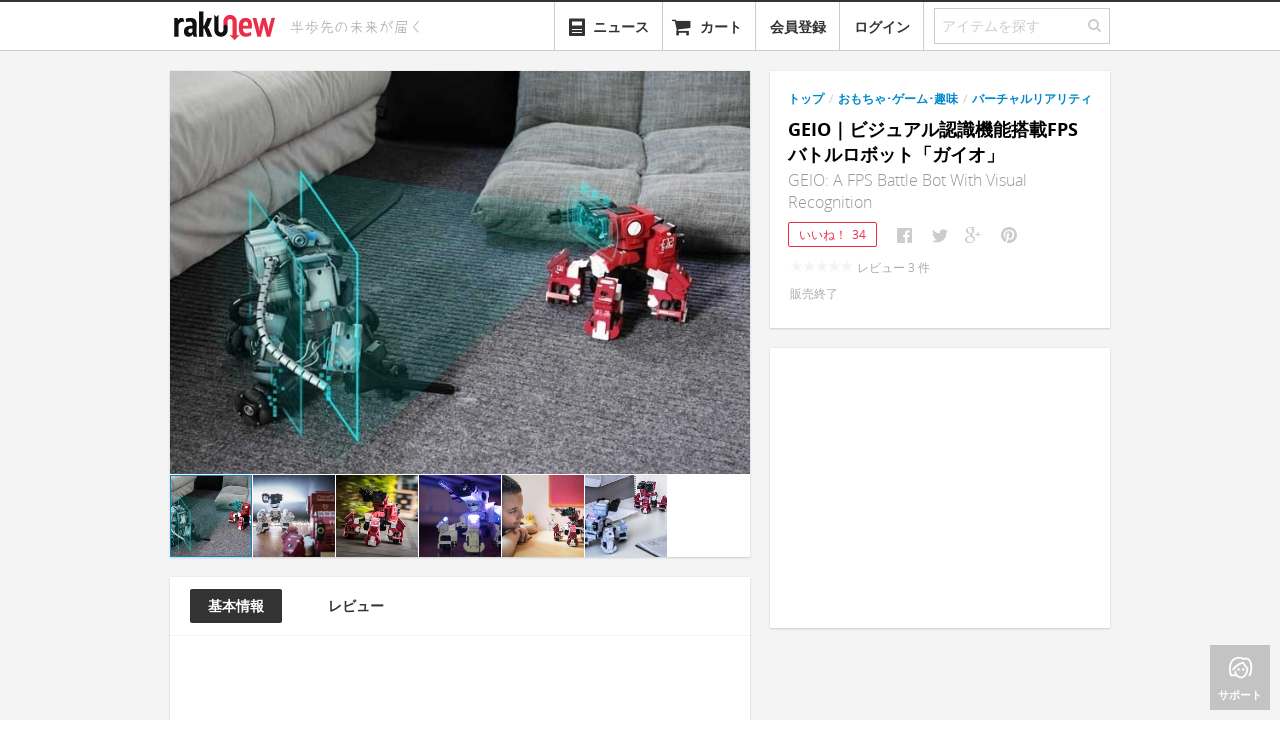

--- FILE ---
content_type: text/html; charset=utf-8
request_url: https://www.rakunew.com/items/79142?t=c_toy_game%2Bc_virtual_reality
body_size: 13751
content:
<!DOCTYPE html>
<html>
  <head>
    <meta name="twitter:card" content="summary_large_image">
        <title>GEIO｜ビジュアル認識機能搭載FPSバトルロボット「ガイオ」 - ガジェットの購入なら海外通販のRAKUNEW(ラクニュー)</title>
        <meta itemprop="name" content="GEIO｜ビジュアル認識機能搭載FPSバトルロボット「ガイオ」 - ガジェットの購入なら海外通販のRAKUNEW(ラクニュー)">
        <meta property="og:title" content="GEIO｜ビジュアル認識機能搭載FPSバトルロボット「ガイオ」">
        <meta property="og:site_name" content="RAKUNEW - ガジェット &amp; ライフスタイル通販">
        <meta name="twitter:site" content="@RAKUNEW">
        <meta name="twitter:title" content="GEIO｜ビジュアル認識機能搭載FPSバトルロボット「ガイオ」">
    <meta name="keywords" content="GEIO｜ビジュアル認識機能搭載FPSバトルロボット「ガイオ」,通販,海外通販,日本未入荷,rakunew,楽ニュー,輸入代行,">
        <meta name="description" content="国内価格:¥ 54,690, ビジュアル認識機能搭載FPSバトルロボット「GEIO（ガイオ）」のご紹介です。 GEIO（ガイオ）は、AIとFPSで現実世界に存在するバーチャルウォーゾーンで臨場感あふれる体験を提供するバトルロボット。 GEIO（ガイオ）とは GEIO（ガイオ）は、人工知能（AI）テクノロジーとファーストパーソンシ">
        <meta name="twitter:description" content="ビジュアル認識機能搭載FPSバトルロボット「GEIO（ガイオ）」のご紹介です。 GEIO（ガイオ）は、AIとFPSで現実世界に存在するバーチャルウォーゾーンで臨場感あふれる体験を提供するバトルロボット。 GEIO（ガイオ）とは GEIO（ガイオ）は、人工知能（AI）テクノロジーとファーストパーソンシ">
        <meta property="og:description" content="ビジュアル認識機能搭載FPSバトルロボット「GEIO（ガイオ）」のご紹介です。 GEIO（ガイオ）は、AIとFPSで現実世界に存在するバーチャルウォーゾーンで臨場感あふれる体験を提供するバトルロボット。 GEIO（ガイオ）とは GEIO（ガイオ）は、人工知能（AI）テクノロジーとファーストパーソンシ">
        <meta itemprop="description" content="ビジュアル認識機能搭載FPSバトルロボット「GEIO（ガイオ）」のご紹介です。 GEIO（ガイオ）は、AIとFPSで現実世界に存在するバーチャルウォーゾーンで臨場感あふれる体験を提供するバトルロボット。 GEIO（ガイオ）とは GEIO（ガイオ）は、人工知能（AI）テクノロジーとファーストパーソンシ">
        <meta property="fb:app_id" content="341203779325307">
        <meta property="al:ios:url" content="com.rakunew://item/79142?t=c_toy_game%2Bc_virtual_reality">
        <meta property="al:ios:app_store_id" content="725169455">
        <meta property="al:ios:app_name" content="RAKUNEW">
        <meta property="al:android:url" content="com.rakunew://item/79142?t=c_toy_game%2Bc_virtual_reality">
        <meta property="al:android:package" content="com.rakunew.app">
        <meta property="al:android:app_name" content="RAKUNEW">
        <meta property="al:web:should_fallback" content="false">
    <meta http-equiv="Content-Language" content="ja">
    <meta http-equiv="X-UA-Compatible" content="IE=edge,chrome=1">
    <meta name="viewport" content="width=device-width, maximum-scale=1.0">
    <meta charset="utf-8">
    <meta property="og:type" content="website"><!--[if lt IE 9]>
    <link rel="stylesheet" href="/stylesheets/ie.css">
    <script src="https://html5shiv.googlecode.com/svn/trunk/html5.js"></script><![endif]-->
    <link rel="stylesheet" href="/stylesheets/style.css?ede2cc7b" media="screen">
    <!-- favicon-->
    <link rel="shortcut icon" href="/favicon.ico?v=2" type="image/x-icon">
    <link rel="apple-touch-icon" href="/images/favicon.png?v=2">
    <script>var inlines = [];</script>
        <meta itemprop="image" content="https://www.rakunew.com/images/4f/810c612ae00f2c9eedeb76c3f9daf/large.jpg">
        <meta property="og:image" content="https://www.rakunew.com/images/4f/810c612ae00f2c9eedeb76c3f9daf/large.jpg">
        <meta name="twitter:image" content="https://www.rakunew.com/images/4f/810c612ae00f2c9eedeb76c3f9daf/large.jpg">
  </head>
  <body>
    <div class="main">
      <header id="site-header">
        <nav class="navbar navbar-static-top">
          <div class="navbar-inner">
            <div class="container"><a href="/" title="Rakunew" class="brand"><img src="/images/logo.png"></a>
              <div id="header-tagline"><img src="/images/tagline.svg" width="160"></div>
              <ul class="nav pull-right">
                <li id="category-dropdown" class="dropdown"><a href="#" class="dropdown-toggle"><i class="icon-align-justify"></i><span style="margin-left: 25px;">カテゴリー</span></a>
                  <ul role="menu" class="dropdown-menu category-menu">
                  </ul>
                </li>
                <li id="news-dropdown" class="dropdown"><a href="/news"><span style="vertical-align:bottom" class="icn icn-40-news"></span><span style="margin-left:6px;vertical-align:bottom;">ニュース</span></a></li>
                <li class="dropdown"><a href="#modal-cart" data-toggle="modal"><i class="icon-shopping-cart"></i><span style="display:none" class="cart-badge">0</span><span class="cart-name">カート</span></a></li>
                <li class="dropdown"><a href="#" auth="true" auth-type="signup" class="add">会員登録</a></li>
                <li class="dropdown"><a href="#" auth="true" class="add">ログイン</a></li>
                <li>
                  <form action="/search" class="search">
                    <fieldset class="search-field">
                      <input id="search-field" name="q" type="text" placeholder="アイテムを探す" class="q"><a id="nav-search-button"><i class="icon-search"></i></a>
                    </fieldset>
                  </form>
                </li>
              </ul>
            </div>
          </div>
        </nav>
      </header>
      <div id="modal-cart" class="modal panel panel-col12 fade hide">
        <div class="panel-section">
          <button type="button" data-dismiss="modal" aria-hidden="true" class="close">&times;</button>
          <ul class="nav nav-tabs panel-tabs">
            <li class="title">カートに入っている商品</li>
          </ul>
        </div>
        <div class="panel-section panel-npadding order-items scrollable"></div>
        <div class="panel-section panel-npadding cart-empty"><i class="icon-shopping-cart"></i>
          <h5>現在、カートには何も入っていません。</h5>
        </div>
        <div class="h-divider"></div>
        <div class="panel-section panel-npadding clearfix">
          <div style="text-align: right" class="order-summary">
            <div class="line postage-tip">
              <label></label>
            </div>
            <div class="line total">
              <label class="cart-price-label">送　　料:</label><span class="price shipping-amount gray-price"></span>
            </div>
            <div class="line total">
              <label class="cart-price-label">注文合計:</label><span class="price total-amount gray-price"></span>
            </div>
          </div>
        </div>
        <div class="panel-section panel-npadding cart-footer"><a id="continue-button" href="#" data-dismiss="modal" aria-hidden="true" class="btn-continue">ショッピングを続ける</a><a id="checkout-button" href="/cart-login?next=%2Fcart%2Fcheckout" data-track-event="click checkout" class="btn-checkout">レジに進む</a></div>
      </div>
      <script>
        inlines.push(function($) {
          app.Search.init();
          app.Cart.initCart();
        });
      </script>
      <section id="content">
        <div class="container">
          <div id="main-content" style="position:relative" class="product container">
            <aside class="panel-container panel-pull-left side-product-info">
              <!-- The product's image with cloudzoom-->
              <div class="product-images panel panel-col10">
                <div data-option="default" class="panel-section panel-zeropadding product-grouped-images ">
                  <div class="selected-image"><img id="product-image0" src="https://www.rakunew.com/images/4f/810c612ae00f2c9eedeb76c3f9daf/_.jpg" data-cloudzoom="zoomImage: 'https://www.rakunew.com/images/4f/810c612ae00f2c9eedeb76c3f9daf/_.jpg', zoomOffsetX: 0, zoomOffsetY: 0, animationTime:200, zoomFlyOut:false, zoomPosition:'inside', lazyLoadZoom: true, mouseTriggerEvent: 'click', variableMagnification: false, minMagnification: 1.5, startMagnification: 1.5, maxMagnification: 1.5, easing: 0" class="cloudzoom panel-col10 product-image"></div>
                  <ul class="zoom thumbnails">
                    <li><img src="https://www.rakunew.com/images/4f/810c612ae00f2c9eedeb76c3f9daf/small.jpg" data-cloudzoom="useZoom:'#product-image0', image: 'https://www.rakunew.com/images/4f/810c612ae00f2c9eedeb76c3f9daf/_.jpg'" class="cloudzoom-gallery"></li>
                    <li><img src="https://www.rakunew.com/images/95/5b251d68106fa06be27198858f492/small.jpg" data-cloudzoom="useZoom:'#product-image0', image: 'https://www.rakunew.com/images/95/5b251d68106fa06be27198858f492/_.jpg'" class="cloudzoom-gallery"></li>
                    <li><img src="https://www.rakunew.com/images/0f/38d844cb36b1c68263654681a2539/small.jpg" data-cloudzoom="useZoom:'#product-image0', image: 'https://www.rakunew.com/images/0f/38d844cb36b1c68263654681a2539/_.jpg'" class="cloudzoom-gallery"></li>
                    <li><img src="https://www.rakunew.com/images/ac/e7e7508aba7ff6115704e7a7f7228/small.jpg" data-cloudzoom="useZoom:'#product-image0', image: 'https://www.rakunew.com/images/ac/e7e7508aba7ff6115704e7a7f7228/_.jpg'" class="cloudzoom-gallery"></li>
                    <li><img src="https://www.rakunew.com/images/44/9b9da901a2f788239250d07e13f5d/small.jpg" data-cloudzoom="useZoom:'#product-image0', image: 'https://www.rakunew.com/images/44/9b9da901a2f788239250d07e13f5d/_.jpg'" class="cloudzoom-gallery"></li>
                    <li><img src="https://www.rakunew.com/images/06/2db3978c5347e02c8f5b26486dc54/small.jpg" data-cloudzoom="useZoom:'#product-image0', image: 'https://www.rakunew.com/images/06/2db3978c5347e02c8f5b26486dc54/_.jpg'" class="cloudzoom-gallery"></li>
                  </ul>
                </div>
              </div>
              <!-- The product's detailed information-->
              <div class="product-detail js-product-detail panel panel-col10 js-detail-info">
                <div class="product-detail-tab panel-col10">
                  <ul id="js-product-detail-tab" class="nav nav-pills panel-col10">
                    <li class="active"><a href="#">基本情報</a></li>
                    <li><a href="#">レビュー</a></li>
                  </ul>
                </div>
                <div class="product-video panel-align-center"><div id="ytplayer"></div><script>var player; var tag = document.createElement('script'); tag.src = 'https://www.youtube.com/player_api';var firstScriptTag = document.getElementsByTagName('script')[0]; firstScriptTag.parentNode.insertBefore(tag, firstScriptTag);function onYouTubePlayerAPIReady() { player = new YT.Player('ytplayer', { height: '326', width: '580', videoId: 'zytRQRwRYzg', playerVars: { showinfo: 0, autohide: 1, rel: 0 }, events: { 'onStateChange': onPlayerStateChange }}); }</script></div>
                <div class="panel-section panel-lpadding">
                  <div class="description"><h4>ビジュアル認識機能搭載FPSバトルロボット「GEIO（ガイオ）」のご紹介です。</h4>
<p>GEIO（ガイオ）は、AIとFPSで現実世界に存在するバーチャルウォーゾーンで臨場感あふれる体験を提供するバトルロボット。</p>
<p><img src="https://ksr-ugc.imgix.net/assets/019/121/703/3a00decf33d76503adb50f3fbd0d193b_original.jpg?w=680&amp;fit=max&amp;v=1510126592&amp;auto=format&amp;q=92&amp;s=8cc1a2be497a671ee52ccc16e4e7719f" alt="IMG"></p>
<h4>GEIO（ガイオ）とは</h4>
<p>GEIO（ガイオ）は、人工知能（AI）テクノロジーとファーストパーソンシューター（FPS）、視覚認識システムを搭載。魅力的なロボット戦闘体験をお届けします。</p>
<p><img src="https://ksr-ugc.imgix.net/assets/019/103/162/894d5f35488b28dfa859b6af6418c2d2_original.gif?w=680&amp;fit=max&amp;v=1510047202&amp;auto=format&amp;gif-q=50&amp;q=92&amp;s=4ad82509700f9c804484345ecce5775b" alt="IMG"></p>
<h4>ゲームプレイ</h4>
<p>プレイヤーにはそれぞれのプレイモードで異なる武器とアビリティが与えられます。自動追跡や自動識別など、多くの実践的なアビリティを使用して総合的な戦闘経験が得られます。</p>
<p><img src="https://ksr-ugc.imgix.net/assets/019/103/153/4d042ea2e35d1857a6fb0be220ab65a9_original.jpeg?w=680&amp;fit=max&amp;v=1510047126&amp;auto=format&amp;q=92&amp;s=0f1a875bcfd37ebb5ac1b0de4f18415a" alt="IMG"></p>
<p>破壊するためだけにプレイするのではなく、ロイヤルデュエル、アタック/ディフェンス、スカベンジャーハントレース、スピードレースの4つの異なるモードから選択。沢山のプレイモードで楽しくプレイ可能です。</p>
<p><img src="https://ksr-ugc.imgix.net/assets/019/123/268/1f7b2310715d10b5f48ee858a3a3248f_original.jpg?w=680&amp;fit=max&amp;v=1510137223&amp;auto=format&amp;q=92&amp;s=9fe37d1d11edcbf322265666743db95c" alt="IMG"></p>
<h4>ロイヤルデュエル</h4>
<p>スマホに接続すると、友人のロボットと最先端テクノロジー/ウェポンでクリティカルなバトルが楽しめます。</p>
<p><img src="https://ksr-ugc.imgix.net/assets/019/124/400/8545a8c0103be02736c8b1fa78100f29_original.jpg?w=680&amp;fit=max&amp;v=1510144022&amp;auto=format&amp;q=92&amp;s=59715f399712b793bd78bc80d6c1fdba" alt="IMG"></p>
<h4>アタック/ディフェンス</h4>
<p>戦場を横断しながら捕虜の奪還/防衛。アタッカーはHPが低く設定されますが、速く動くことができます。ディフェンス側は移動できず、方向を変えられるだけで、より多くのHPと強力な武器を与えられます。</p>
<h4>スカベンジャーハントレース</h4>
<p>あらゆる分野をインタラクションと冒険がいっぱいの素晴らしいレースに変えるハイテク宝探し。 チームは互いに隠された宝のトーテムを見つけるためにレースを行います。</p>
<h4>スピードレース</h4>
<p>走行スピードが速く、360度回転可能でわずか1秒で2メートル加速することが可能です。スピードレースモードでは、最初に目的地に到達した人が勝者で、レース中に対戦相手をトラップしたり走行妨害することも可能です。</p>
<h4>一人称視点（FPV）</h4>
<p>ビジョンを制御しながら、友人と対戦。お手持ちのスマートデバイスで一人称視点表示し、指をスワイプするだけで、壮大なFPV体験を提供します。</p>
<p><img src="https://ksr-ugc.imgix.net/assets/019/086/885/59bf2eaecc22dd7b7f41ad6b6a27db71_original.gif?w=680&amp;fit=max&amp;v=1509975935&amp;auto=format&amp;gif-q=50&amp;q=92&amp;s=ac93547f1e806fa03f51d900215d47f1" alt="IMG"></p>
<p>FPVと内蔵ビルトインカメラを使用し、対戦相手をファーストパーソンシューターとして正確に撃つこと可能。リアルタイムで見るものを正確に表示し、瞬時に戦場に没頭できます。</p>
<p><img src="https://ksr-ugc.imgix.net/assets/019/124/518/9c0261d8246c309d94fe1505ed0c52f5_original.gif?w=680&amp;fit=max&amp;v=1510144892&amp;auto=format&amp;gif-q=50&amp;q=92&amp;s=e2a19ce301fa726c115e723ad319c846" alt="IMG"></p>
<h4>自動ターゲティング</h4>
<p>自動ターゲティング/トラッキング能力もあり、環境をスキャンして敵を見つけます。ターゲットを自分の視野に保ち、ターゲットがどこに行っても追跡して攻撃できます。</p>
<p><img src="https://ksr-ugc.imgix.net/assets/019/123/854/d3697a71344a49775d1325bb2030d659_original.gif?w=680&amp;fit=max&amp;v=1510140721&amp;auto=format&amp;gif-q=50&amp;q=92&amp;s=df642088333aa7b2ece65904fa3da236" alt="IMG"></p>
<h4>トーテムスキャン</h4>
<p>トーテムを見つけると自動的にトーテムをスキャン。スキャンした武器のトーテムを介して魔法の力を吸収し、特別なパワーが追加されます。</p>
<p><img src="https://ksr-ugc.imgix.net/assets/019/124/324/d6bd7eefdbcd8c799eaaf5788f938181_original.gif?w=680&amp;fit=max&amp;v=1510143545&amp;auto=format&amp;gif-q=50&amp;q=92&amp;s=dc3de533fe2a12e6e70d7b1628c80de4" alt="IMG"></p>
<p><img src="https://ksr-ugc.imgix.net/assets/019/123/660/fb54cf0f4b1ad57519ade17259b43225_original.jpg?w=680&amp;fit=max&amp;v=1510139570&amp;auto=format&amp;q=92&amp;s=3cfdecfdcc217e997f4dc50a6f3ba9c4" alt="IMG"></p>
<h4>お届け内容</h4>
<ul>
<li>GEIO x 2</li>
<li>バッテリー x 2</li>
<li>USBケーブル x ２</li>
<li>トーテムボックス x 10</li>
</ul>
</div><a style="margin-top:10px;display:none;" class="btn-comment js-btn-description-expand"><span class="icn icn-22-expand-dark"></span><span>&nbsp;更に表示</span></a>
                </div>
              </div>
              <div style="position: relative;" class="panel panel-col10 js-comment-info">
                <div id="comments" style="position: absolute; top: -80px"></div>
                <div class="panel-section panel-lpadding panel-comments"></div>
              </div>
            </aside>
            <section class="panel-container panel-pull-left-20">
              <div class="product-detail panel panel-col6 js-price-info">
                <div class="panel-section panel-lpadding">
                            <div style="margin-left:0; margin-right:0" class="breadcrumbs">
                              <ul class="clearfix">
                                <li><a href="/">トップ</a><span class="divider">/</span>
                                </li>
                                <li><a href="/t/c_toy_game">おもちゃ･ゲーム･趣味</a><span class="divider">/</span>
                                </li>
                                <li><a href="/t/c_toy_game+c_virtual_reality">バーチャルリアリティ</a>
                                </li>
                              </ul>
                            </div>
                  <!-- include ../../common/products/_favorite-button-->
                  <div class="title">
                    <h1 class="name">GEIO｜ビジュアル認識機能搭載FPSバトルロボット「ガイオ」</h1>
                    <h2>GEIO: A FPS Battle Bot With Visual Recognition</h2>
                  </div>
                  <div class="share-buttons"><a id="fav-button" href="#" data-href="/items/79142/favorites" data-method="POST" data-product-id="79142" auth="true" class="favorite-button ">いいね！<span data-count="34" class="count">34</span></a>
                                        <script>
                                          window.shouldConfirmShare = false
                                          
                                        </script>
                                                            <ul data-url="https://www.rakunew.com/items/79142?t=c_toy_game%2Bc_virtual_reality" data-counters="no" class="social-likes social-likes_notext">
                                                              <li title="Facebookでシェア" class="facebook"></li>
                                                              <li title="Twitterでシェア" class="twitter"></li>
                                                              <li title="Google+でシェア" class="plusone"></li>
                                                              <li data-media="https://www.rakunew.com/images/4f/810c612ae00f2c9eedeb76c3f9daf/_.jpg" title="Pinterestでシェア" class="pinterest"></li>
                                                            </ul>
                  </div>
                  <div class="price-info clearfix">
                              <!-- Price Section-->
                              <div data-sale="false" class="price js-price">
                                <p><span class="rating-star-small star-0"></span><span style="padding-left: 5px">レビュー&nbsp;<span class="rating-count">0</span>&nbsp;件</span></p>
                                <p><span>販売終了</span></p>
                              </div>
                              <!-- Option Section-->
                  </div>
                </div>
                <!-- group purchase-->
                          <div data-product-id='79142' class="grounyu panel-section panel-lpadding hide">
                            <div class="h-divider__dashed"></div>
                            <p>ぐるにゅ（グループ購入）で最大&nbsp;<strong style="color:#333;">15%</strong>&nbsp;オフ！<br><a href="/page/grounyu">もっと詳しく &raquo;</a></p><a href="#" auth="true" class="btn btn-grounyu js-btn-grounyu">ぐるにゅスタート！</a>
                            <ul class="progress-grounyu">
                              <li class="js-progress-amount"><i class="icon icon-c-tag"></i><span class="progress"><span class="indicator">&nbsp;</span></span><span class="progress-label"><span class="val"></span></span></li>
                              <li class="js-progress-time"><i class="icon icon-c-timer"></i><span class="progress"><span class="indicator">&nbsp;</span></span><span class="progress-label">残り&nbsp;<span class="val"></span></span></li>
                              <li class="js-progress-people"><i class="icon icon-c-people-2"></i><span class="progress"><span class="indicator">&nbsp;</span></span><span class="progress-label"> <span class="val"></span></span></li>
                            </ul>
                          </div>
                          <div class="jp-supplier panel-section panel-lpadding hide">
                            <div class="h-divider__dashed"></div>
                            <div class="notice">
                               
                              本商品は日本国産品または日本正規代理店品ですので、<a href="/page/grounyu">ぐるにゅ（グループ購入）</a>サービスの対象外とさせていただきます。
                            </div>
                          </div>
                <!-- for operators-->
              </div>
              <div class="ad-sense product-detail panel"><ins style="display: block;" data-ad-client="ca-pub-7436115434404105" data-ad-slot="4484628154" data-ad-format="auto" data-full-width-responsive="true" class="adsbygoogle"></ins></div>
            </section>
          </div>
          <div class="ad-sense panel-main-full"><ins style="display: block;" data-ad-client="ca-pub-7436115434404105" data-ad-slot="4125535502" data-ad-format="autorelaxed" class="adsbygoogle"></ins></div>
          <div class="panel-main-full recommend-products">
            <div class="section-title">
              <h3>おすすめアイテム</h3>
            </div>
            <ul class="grid list item-grids">
                                          <li class="item medium"><a href="/items/77173?t=c_toy_game%2Bc_virtual_reality" data-item-id='77173' class="item-link"><img src="https://www.rakunew.com/images/3b/deb2321393a41eeea389ad606b54d/medium.jpg"></a>
                                                          <footer class="details clearfix"><a href="/items/77173?t=c_toy_game%2Bc_virtual_reality" data-item-id='77173' class="item-link">
                                                              <div class="name">Line‐us｜デバイス上で描いたものをリアルタイムでコピーするドローイングロボットアーム「ライナス」</div></a>
                                                            <div class="price">販売終了</div>
                                                            <div class="heart pull-right"><span>+266</span></div>
                                                          </footer>
                                          </li>
                                          <li class="item medium"><a href="/items/77980?t=c_toy_game%2Bc_virtual_reality" data-item-id='77980' class="item-link"><img src="https://www.rakunew.com/images/ca/97ec1d4c0dd4016831ee06be066db/medium.jpg"></a>
                                                          <footer class="details clearfix"><a href="/items/77980?t=c_toy_game%2Bc_virtual_reality" data-item-id='77980' class="item-link">
                                                              <div class="name">EXCHIMP｜軽量でポータブル性に優れたQHDディスプレイ搭載VRヘッドセット「エクスチンプ」</div></a>
                                                            <div class="price">販売終了</div>
                                                            <div class="heart pull-right"><span>+199</span></div>
                                                          </footer>
                                          </li>
                                          <li class="item medium"><a href="/items/75185?t=c_toy_game%2Bc_virtual_reality" data-item-id='75185' class="item-link"><img src="https://www.rakunew.com/images/70/818c92cdb1f321e66f1649090b1f1/medium.jpg"></a>
                                                          <footer class="details clearfix"><a href="/items/75185?t=c_toy_game%2Bc_virtual_reality" data-item-id='75185' class="item-link">
                                                              <div class="name">cozmo｜エモーションセンサー内蔵ロボット「コズモ」</div></a>
                                                            <div class="price">販売終了</div>
                                                            <div class="heart pull-right"><span>+489</span></div>
                                                          </footer>
                                          </li>
                                          <li class="item medium"><a href="/items/76518?t=c_toy_game%2Bc_virtual_reality" data-item-id='76518' class="item-link"><img src="https://www.rakunew.com/images/a0/5a12969825235ae81ed0008381bbb/medium.jpg"></a>
                                                          <footer class="details clearfix"><a href="/items/76518?t=c_toy_game%2Bc_virtual_reality" data-item-id='76518' class="item-link">
                                                              <div class="name">SprayPrinter 2｜スマホと連動するスマートウォールペインター「スプレイプリンター2」</div></a>
                                                            <div class="price">販売終了</div>
                                                            <div class="heart pull-right"><span>+257</span></div>
                                                          </footer>
                                          </li>
                                          <li class="item medium"><a href="/items/77686?t=c_toy_game%2Bc_virtual_reality" data-item-id='77686' class="item-link"><img src="https://www.rakunew.com/images/9f/82c66d8b5225f3cd4f5f9a7cdfbd4/medium.jpg"></a>
                                                          <footer class="details clearfix"><a href="/items/77686?t=c_toy_game%2Bc_virtual_reality" data-item-id='77686' class="item-link">
                                                              <div class="name">CaptoGlove｜PC/モバイルデバイス用ウェアラブルグローブコントローラー「キャプトグローブ」</div></a>
                                                            <div class="price">販売終了</div>
                                                            <div class="heart pull-right"><span>+235</span></div>
                                                          </footer>
                                          </li>
                                          <li class="item medium"><a href="/items/78151?t=c_toy_game%2Bc_virtual_reality" data-item-id='78151' class="item-link"><img src="https://www.rakunew.com/images/d3/c2da1a5519d834a8e0b839bcec579/medium.jpg"></a>
                                                          <footer class="details clearfix"><a href="/items/78151?t=c_toy_game%2Bc_virtual_reality" data-item-id='78151' class="item-link">
                                                              <div class="name">Drum Kit｜スマホやタブレットがあればいつでもドラムプレイ可能なバーチャルドラムキット「ドラムキット」</div></a>
                                                            <div class="price">販売終了</div>
                                                            <div class="heart pull-right"><span>+185</span></div>
                                                          </footer>
                                          </li>
                                          <li class="item medium"><a href="/items/78556?t=c_toy_game%2Bc_virtual_reality" data-item-id='78556' class="item-link"><img src="https://www.rakunew.com/images/e2/20c56aa1fa4eb149a924867e4e033/medium.jpg"></a>
                                                          <footer class="details clearfix"><a href="/items/78556?t=c_toy_game%2Bc_virtual_reality" data-item-id='78556' class="item-link">
                                                              <div class="name">Cubiio｜手のひらサイズのコンパクトレーザー彫刻機「キュービオ」</div></a>
                                                            <div class="price">販売終了</div>
                                                            <div class="heart pull-right"><span>+1841</span></div>
                                                          </footer>
                                          </li>
                                          <li class="item medium"><a href="/items/77377?t=c_toy_game%2Bc_virtual_reality" data-item-id='77377' class="item-link"><img src="https://www.rakunew.com/images/f7/ce8f1c341dee1b90cb1d6f9de70fd/medium.jpg"></a>
                                                          <footer class="details clearfix"><a href="/items/77377?t=c_toy_game%2Bc_virtual_reality" data-item-id='77377' class="item-link">
                                                              <div class="name">Hardlight VR Suit｜体全体でアクション/触感を体感可能なVRスーツ「ハードライトスーツ」</div></a>
                                                            <div class="price">販売終了</div>
                                                            <div class="heart pull-right"><span>+455</span></div>
                                                          </footer>
                                          </li>
                                          <li class="item medium"><a href="/items/77567?t=c_toy_game%2Bc_virtual_reality" data-item-id='77567' class="item-link"><img src="https://www.rakunew.com/images/33/b669f635258478ea1c6fdf4e1e7df/medium.jpg"></a>
                                                          <footer class="details clearfix"><a href="/items/77567?t=c_toy_game%2Bc_virtual_reality" data-item-id='77567' class="item-link">
                                                              <div class="name">Joto｜スマホでリクエストしたものをペンで描画するスケッチディスプレイ「ジョト」</div></a>
                                                            <div class="price">販売終了</div>
                                                            <div class="heart pull-right"><span>+362</span></div>
                                                          </footer>
                                          </li>
                                          <li class="item medium"><a href="/items/75771?t=c_toy_game%2Bc_virtual_reality" data-item-id='75771' class="item-link"><img src="https://www.rakunew.com/images/28/c335d6e1130aa9cf06a111e14c5c6/medium.jpg"></a>
                                                          <footer class="details clearfix"><a href="/items/75771?t=c_toy_game%2Bc_virtual_reality" data-item-id='75771' class="item-link">
                                                              <div class="name">Orbit 360｜スマホ用360°撮影コントローラー「オービット360」</div></a>
                                                            <div class="price">販売終了</div>
                                                            <div class="heart pull-right"><span>+180</span></div>
                                                          </footer>
                                          </li>
                                          <li class="item medium"><a href="/items/77847?t=c_toy_game%2Bc_virtual_reality" data-item-id='77847' class="item-link"><img src="https://www.rakunew.com/images/94/501a348646c964d18c96991aedd91/medium.jpg"></a>
                                                          <footer class="details clearfix"><a href="/items/77847?t=c_toy_game%2Bc_virtual_reality" data-item-id='77847' class="item-link">
                                                              <div class="name">PARIHUG｜離れていてもあなたのハグを届けられるぬいぐるみ型コミュニケーションデバイス「パリハグ」</div></a>
                                                            <div class="price">販売終了</div>
                                                            <div class="heart pull-right"><span>+197</span></div>
                                                          </footer>
                                          </li>
                                          <li class="item medium"><a href="/items/78503?t=c_toy_game%2Bc_virtual_reality" data-item-id='78503' class="item-link"><img src="https://www.rakunew.com/images/77/d5c5380ccaa04f2d8e3f0d18aa84c/medium.jpg"></a>
                                                          <footer class="details clearfix"><a href="/items/78503?t=c_toy_game%2Bc_virtual_reality" data-item-id='78503' class="item-link">
                                                              <div class="name">VHOOP｜おなか周りの脂肪を燃焼する折りたたみ式スマートフープ「Vフープ」</div></a>
                                                            <div class="price">販売終了</div>
                                                            <div class="heart pull-right"><span>+234</span></div>
                                                          </footer>
                                          </li>
            </ul>
          </div>
          <div id="quick-bar"><a href="#" class="back-to-top"><i class="icon-angle-up"></i><span>トップ</span></a><a href="#" class="support"><i class="icon-c-womens"></i><span>サポート</span></a></div>
          <div id="modal-grounyu" class="modal panel panel-col12 fade hide">
            <div class="panel-section grounyu-title">
              <button type="button" data-dismiss="modal" aria-hidden="true" class="close">&times;</button>
              <h2>ぐるにゅにご参加いただき、ありがとうございます！</h2>
            </div>
            <div class="panel-section grounyu-steps">
              <div class="grounyu-step"><img src="/images/grounyu-step-1.png">
                <h4>今すぐお友達に知らせましょう</h4>
                <p>参加者が増えるたびに割引金額もどんどんあがります。終了するまでどなたでも参加可能です。“ぐるにゅ”はスタートから48時間まで有効。</p>
                                <ul data-url="https://www.rakunew.com/items/79142" data-counters="no" class="social-likes social-likes_notext">
                                  <li title="Facebookでシェア" class="facebook"></li>
                                  <li title="Twitterでシェア" class="twitter"></li>
                                  <li title="Google+でシェア" class="plusone"></li>
                                  <li data-media="https://www.rakunew.com/images/4f/810c612ae00f2c9eedeb76c3f9daf/_.jpg" title="Pinterestでシェア" class="pinterest"></li>
                                </ul>
              </div>
              <div class="grounyu-step"><img src="/images/grounyu-step-2.png">
                <h4>クーポンをゲット</h4>
                <p>“ぐるにゅ”が終了した時点で、システムから自動的に割引金額分のクーポンを発行します。メールをチェックしてくださいね！</p>
              </div>
              <div class="grounyu-step"><img src="/images/grounyu-step-3.png">
                <h4>クーポンを使おう</h4>
                <p>“ぐるにゅ”対象の商品をカートに入れ、会計の際にクーポンコードを入れていただければ、割引金額でアイテム（商品）をご購入できます！</p>
              </div>
            </div>
            <div class="panel-section panel-npadding grounyu-footer"><a href="/page/grounyu" target="_blank" style="color:#999;float:left;margin-top:10px;" onClick="app.Tracker.sendEvent(&quot;click&quot;,&quot;show grounyu description&quot;)">ぐるにゅの仕組みについて詳しい事が知りたい方はこちら »</a><a data-dismiss="modal" aria-hidden="true" class="btn-cart btn-ok">閉じる</a></div>
          </div>
        </div>
      </section>
      <footer id="site-footer">
        <div class="container">
          <div class="links guide">
            <h2>ご利用ガイド</h2>
            <ul>
              <li><a href="/page/orders">ご注文方法</a></li>
              <li><a href="/page/payment">お支払方法</a></li>
              <li><a href="/page/shipping">配送方法</a></li>
              <li><a href="/page/faq#member">よくある質問</a></li>
            </ul>
          </div>
          <div class="v-divider"></div>
          <div class="links category">
            <h2>商品カテゴリー</h2>
            <div class="column">
              <h3>ガジェット</h3>
              <ul>
                <li><a href="/t/c_gadgets+c_phone">スマートフォン</a></li>
                <li><a href="/t/c_gadgets+c_tablet">タブレット</a></li>
                <li><a href="/t/c_gadgets+c_camera">カメラ</a></li>
                <li><a href="/t/c_gadgets+c_pc">PC関連</a></li>
              </ul>
            </div>
            <div class="column">
              <h3>&nbsp;</h3>
              <ul>
                <li><a href="/t/c_gadgets+c_audio">オーディオ</a></li>
                <li><a href="/t/c_gadgets+c_wearable_device">ウェアラブルデバイス</a></li>
                <li><a href="/t/c_gadgets+c_smart_appliance">スマートデバイス</a></li>
                <li><a href="/t/c_gadgets+c_3d_printer_scanner">3Dプリンタ･3Dスキャナ</a></li>
              </ul>
            </div>
            <div class="column">
              <h3>アウトドア･スポーツ</h3>
              <ul>
                <li><a href="/t/c_outdoors_sports+c_camping" class="category-link">キャンプ</a></li>
                <li><a href="/t/c_outdoors_sports+c_bicycle" class="category-link">自転車</a></li>
                <li><a href="/t/c_outdoors_sports+c_motorcycle" class="category-link">オートバイ</a></li>
                <li><a href="/t/c_outdoors_sports+c_golf" class="category-link">ゴルフ</a></li>
              </ul>
            </div>
            <div class="column">
              <h3>&nbsp;</h3>
              <ul>
                <li><a href="/t/c_outdoors_sports+c_skate_board" class="category-link">スケートボード</a></li>
                <li><a href="/t/c_outdoors_sports+c_swimming" class="category-link">水泳</a></li>
              </ul>
            </div>
            <div style="clear:both"></div>
            <div class="column second">
              <h3>ワークスペース</h3>
              <ul>
                <li><a href="/t/c_workspace+c_stationeries" class="category-link">ステーショナリー</a></li>
                <li><a href="/t/c_workspace+c_accessories" class="category-link">アクセサリー</a></li>
                <li><a href="/t/c_workspace+c_tools" class="category-link">ツール</a></li>
              </ul>
            </div>
            <div class="column second">
              <h3>おもちゃ･ゲーム･趣味&nbsp;&nbsp;&nbsp;&nbsp;</h3>
              <ul>
                <li><a href="/t/c_toy_game+c_game" class="category-link">ゲーム関連</a></li>
                <li><a href="/t/c_toy_game+c_toy" class="category-link">おもちゃ</a></li>
                <li><a href="/t/c_toy_game+c_virtual_reality" class="category-link">バーチャルリアリティ</a></li>
              </ul>
            </div>
            <div class="column second">
              <h3>ライフスタイル</h3>
              <ul>
                <li><a href="/t/c_life_style+c_kitchen_dining" class="category-link">キッチン</a></li>
                <li><a href="/t/c_life_style+c_appliances" class="category-link">生活家電</a></li>
                <li><a href="/t/c_life_style+c_fashion" class="category-link">ファッション</a></li>
              </ul>
            </div>
            <div class="column second">
              <h3>&nbsp;</h3>
              <ul>
                <li><a href="/t/c_life_style+c_bedding" class="category-link">寝具</a></li>
                <li><a href="/t/c_life_style+c_light" class="category-link">照明</a></li>
                <li><a href="/t/c_life_style+c_clock" class="category-link">時計</a></li>
              </ul>
            </div>
            <div class="column second">
              <h3>&nbsp;</h3>
              <ul>
                <li><a href="/t/c_life_style+c_life_others" class="category-link">生活雑貨</a></li>
                <li><a href="/t/c_life_style+c_diy" class="category-link">DIY</a></li>
                <li><a href="/t/c_life_style+c_life_pet" class="category-link">ペット関連</a></li>
              </ul>
            </div>
          </div>
          <div class="v-divider"></div>
          <div class="links built-with">
            <h5><i class="icon-c-chip"></i>&nbsp;BUILT WITH</h5>
            <ul>
              <li class="rapidssl">&nbsp;</li>
              <li class="linode"><a href="https://www.linode.com/?r=b306cce1bd5f3395083326e96ffd72d3bd442d71">&nbsp;</a></li>
            </ul>
          </div>
        </div>
        <div class="container">
          <div class="links about">
            <ul>
              <li><a href="/press">プレス</a></li>
              <li><a href="http://blog.rakunew.com">ブログ</a></li>
              <li><a href="/page/terms">利用規約</a></li>
              <li><a href="/page/disclaimer">免責事項</a></li>
              <li><a href="/page/privacy">プライバシー規約</a></li>
              <li><a href="/page/law">特定商取引法に基づく表示</a></li>
              <!-- li-->
              <!--   a(href='/page/company') 会社概要-->
            </ul>
          </div>
          <p class="copyright">
            &copy;| きびだんご株式会社
            &nbsp;| 半歩先の未来が届く
          </p>
        </div>
        <div id="modal-ticket" class="modal panel panel-col10 fade hide">
          <form action="/ticket" method="post" class="form-ticket">
            <div class="panel-section">
              <button type="button" data-dismiss="modal" aria-hidden="true" class="close">&times;</button>
              <ul class="nav nav-tabs panel-tabs">
                <li class="title">お問い合わせ</li>
              </ul>
            </div>
            <div class="panel-section panel-form form-horizontal panel-npadding">
              <div class="control-group">
                <label for="ticket-email" class="control-label">メールアドレス:</label>
                <div class="controls">
                  <input id="ticket-email" type="text" name="email" value="" class="input input-xlarge">
                </div>
              </div>
              <div class="control-group">
                <label for="ticket-name" class="control-label">お名前:</label>
                <div class="controls">
                  <input id="ticket-name" type="text" name="name" value="" class="input input-xlarge">
                </div>
              </div>
              <div class="control-group">
                <label for="ticket-email" class="control-label">種別:</label>
                <div class="controls">
                  <select name="type" class="input-xlarge">
                    <option value="">--お問い合わせの種別を選択ください--</option>
                    <option value="商品の追加のご依頼">商品の追加のご依頼</option>
                    <option value="ご注文内容について">ご注文内容について</option>
                    <option value="お支払いについて">お支払いについて</option>
                    <option value="出荷・配送について">出荷・配送について</option>
                    <option value="交換・返品について">交換・返品について</option>
                    <option value="その他">その他</option>
                  </select>
                </div>
              </div>
              <div class="control-group">
                <label for="ticket-content" class="control-label">内容:</label>
                <div class="controls">
                  <textarea id="ticket-content" type="text" name="content" value="" rows="8" class="input input-xlarge"></textarea>
                </div>
              </div>
            </div>
            <div class="h-divider"></div>
            <div class="panel-section panel-align-right gray-background panel-npadding">
              <input type="hidden" name="wenukar" value="0">
              <button type="submit" class="btn panel-btn">送信</button>
            </div>
          </form>
          <div class="messages-ticket hide">
            <div class="panel-section">
              <button type="button" data-dismiss="modal" aria-hidden="true" class="close">&times;</button>
              <ul class="nav nav-tabs panel-tabs">
                <li class="title">お問い合わせ</li>
              </ul>
            </div>
            <div class="panel-section panel-npadding">
              <h3>お問い合わせを受付いたしました。</h3>
              <p>
                 
                お問い合わせの確認メールを、ご入力いただいたメールアドレス宛に送信しました。<br>確認メールが届かない場合、以下の可能性が考えられます。<br>
                <ul>
                  <li>ご入力いただいたメールアドレスに誤りがある</li>
                  <li>［@rakunew.com］からのメールが迷惑フォルダに届いている</li>
                  <li>［@rakunew.com］からのメールがサーバーでブロックされている</li>
                </ul><br>確認メールが届かない場合、弊社からご回答をお送りしても届きません。<br>上記内容をご確認いただき、改めてお問い合わせをお願いいたします。
              </p>
            </div>
          </div>
        </div>
        <script>
          inlines.push(function($) {
            app.User.initTicket();
          });
        </script>
      </footer>
    </div>
    <div id="modal-forgot" class="modal panel panel-col10 fade hide">
      <div class="panel-section">
        <button type="button" data-dismiss="modal" aria-hidden="true" class="close">&times;</button>
        <ul class="nav nav-tabs panel-tabs">
          <li class="active"><a href="#">パスワード再設定</a></li>
        </ul>
      </div>
      <div class="form-forgot-container">
        <form action="/forgot" method="post" class="form-forgot">
          <div class="panel-section panel-center-padding">
            <p class="desc">会員登録をした時のメールアドレスを入力してください。メールにてパスワード再設定用のURLをお送りします。</p>
            <fieldset>
              <div class="control-group">
                <input type="text" name="email" value="" placeholder="メールアドレス" class="input input-marked">
              </div>
            </fieldset>
          </div>
          <div class="h-divider"></div>
          <div class="panel-section panel-align-right gray-background panel-npadding">
            <button type="submit" class="btn panel-btn">送信</button>
          </div>
        </form>
      </div>
      <div class="form-forgot-message hide">
        <div class="panel-section panel-center-padding">
          <p><strong></strong>にパスワード再設定用のURLが含まれるメールを送信しました。</p>
        </div>
        <div class="h-divider"></div>
        <div class="panel-section panel-align-right gray-background panel-npadding"></div>
      </div>
    </div>
    <div id="modal-password-change" class="modal panel panel-col10 fade hide">
      <div class="panel-section">
        <button type="button" data-dismiss="modal" aria-hidden="true" class="close">&times;</button>
        <ul class="nav nav-tabs panel-tabs">
          <li class="active"><a href="#">パスワード再設定</a></li>
        </ul>
      </div>
      <form action="/password-change" method="post" class="form-password-change">
        <div class="panel-section panel-center-padding">
          <p class="desc">新しいパスワードを入力してください。</p>
          <div class="alert alert-error errors hide"></div>
          <fieldset>
            <div class="control-group">
              <input type="password" name="password" value="" placeholder="新しいパスワード" class="input input-marked">
            </div>
            <div class="control-group">
              <input type="password" name="confirm" value="" placeholder="新しいパスワードを再入力" class="input input-marked">
            </div>
          </fieldset>
        </div>
        <div class="h-divider"></div>
        <div class="panel-section panel-align-right gray-background panel-npadding">
          <button type="submit" class="btn panel-btn">変更を保存</button>
        </div>
      </form>
    </div>
    <div id="modal-bookmarklet" aria-hidden="true" tabindex="-1" role="dialog" class="modal panel fade hide panel-col12">
      <div class="panel-section">
        <button type="button" data-dismiss="modal" class="close">&times;</button>
        <ul class="nav nav-tabs panel-tabs">
          <li class="title">ブックマークレットを使ったアイテムの追加方法</li>
        </ul>
      </div>
      <div class="panel-section">
        <div id="video-bookmarklet-yt" style="margin: 0 0 20px; width: 700px;">
          <iframe width="700" height="438" src="" frameborder="0" allowfullscreen="1"></iframe>
        </div>
        <div style="margin: 20px auto 35px; width: 560px;"><a href="javascript:(function(){rakunewUserToken=&quot;&quot;;var script=document.createElement(&quot;script&quot;);script.charset=&quot;UTF-8&quot;;script.src=&quot;https://www.rakunew.com/javascripts/bookmark.js&quot;;document.getElementsByTagName(&quot;head&quot;)[0].appendChild(script);})();" class="bookmarklet"><i class="icon-plus"></i>RAKUNEW</a>
          <p class="desc">左にある「+ RAKUNEW」ボタンをドラッグ&amp;ドラッグしてブックマークバーに追加してください。</p>
        </div>
      </div>
    </div>
    <script>
      inlines.push(function($) {
        $('#modal-bookmarklet').on('shown', function () {
          var f = $(this).find('iframe');
          f.attr('src', 'https://www.youtube.com/embed/I2-ndGY23d4?rel=0&controls=1&modestbranding=1&autohide=1&hd=1');
          app.Tracker.track('bookmark dialog shown');
        });
      });
    </script>
        <div id="modal-login" class="modal panel panel-col10 fade hide">
          <div class="panel-section">
            <button type="button" data-dismiss="modal" aria-hidden="true" class="close">&times;</button>
            <ul class="nav nav-tabs panel-tabs">
              <li class="active"><a href="#tab-login" data-toggle="tab" class="nav-tab-login">ログイン</a></li>
              <li><a href="#tab-signup" data-toggle="tab" class="nav-tab-signup">会員登録</a></li>
            </ul>
          </div>
          <div class="tab-content">
            <div id="tab-login" class="tab-pane active">
              <form action="/login" method="post" class="form-local-login">
                <div class="panel-section panel-center-padding">
                  <p>
                    <div class="alert alert-error errors hide"></div>
                  </p>
                  <fieldset>
                    <div class="control-group">
                      <input id="signup-email" type="text" name="email" value="" placeholder="メールアドレス" class="input input-marked">
                    </div>
                    <div class="control-group">
                      <input id="signup-password" type="password" name="password" value="" placeholder="パスワード" class="input input-marked">
                    </div>
                  </fieldset>
                  <p class="link weak-links"><a href="#modal-forgot" modal-toggle="true">パスワードを忘れですか &gt;</a></p>
                  <button type="submit" class="btn-next panel-btn">ログイン</button>
                </div>
                <div class="h-divider"></div>
                <div class="panel-section panel-align-right gray-background panel-npadding"></div>
              </form>
            </div>
            <div id="tab-signup" class="tab-pane">
              <form action="/signup" method="post" class="form-local-login">
                <div class="panel-section panel-center-padding">
                  <p>&nbsp;メールアドレスで会員登録する</p>
                  <div class="alert alert-error errors hide"></div>
                  <fieldset>
                    <div class="control-group">
                      <input type="text" name="email" value="" placeholder="メールアドレス" class="input input-marked">
                    </div>
                    <div class="control-group">
                      <input type="password" name="password" value="" placeholder="パスワード" class="input input-marked">
                    </div>
                    <div class="control-group">
                      <input type="text" name="name" value="" placeholder="ユーザー名" class="input input-marked">
                    </div>
                  </fieldset>
                  <p class="weak-links">会員登録をいただく場合はこちらの<a href="/page/terms" target="_blank">利用規約</a>と<a href="/page/privacy" target="_blank">プライバシー規約</a>に同意したものとみなされます。</p>
                  <button type="submit" class="btn-next panel-btn">会員登録</button>
                </div>
                <div class="h-divider"></div>
                <div class="panel-section panel-align-right gray-background panel-npadding"></div>
              </form>
            </div>
          </div>
        </div>
    <script>
      function onPlayerStateChange(event) {
        if (event.data == YT.PlayerState.PLAYING) onPlay();
      }
      
      function onPlay() {
        app.Tracker.track('player item video', { 'Item Id': "79142", 'Item Name': '"GEIO｜ビジュアル認識機能搭載FPSバトルロボット「ガイオ」"' });
      }
      
    </script>
    <script>
      inlines.push(function($) {
        app.Product.initProduct(79142, 'GEIO｜ビジュアル認識機能搭載FPSバトルロボット「ガイオ」', 54690);
        app.ShippingInfo.showMeter();
        app.Criteo.viewEvent('viewItem', 79142);
        app.AdSense.init();
        
        //--------------------------------------------------
        // scroll to top when thumbnail clicked
        //--------------------------------------------------
        $('.cloudzoom-gallery').on('click', function() {
          $("html, body").animate({ scrollTop: 0 });
        });
        
        $('.price-info select').selectpicker();
        $('.price-row span.detail, .price-row span.price-toggle-arrow').on('click', function() {
          $(".price-row span.price-toggle-arrow").toggleClass("state-price-expanded");
          $(".price-frame").slideToggle();
        });
      });
      
    </script>
    <script src="/javascripts/jquery.min.js"></script><!--[if lt IE 9]>
    <script src="/javascripts/ie8.js"></script><![endif]-->
    <!-- gmo token-->
    <script src="https://static.mul-pay.jp/ext/js/token.js"></script>
    <!-- criteo-->
    <script src="//static.criteo.net/js/ld/ld.js" async="true"></script>
    <script src="/javascripts/app.js?980cf16b"></script>
    <!-- AdSense-->
    <script src="https://pagead2.googlesyndication.com/pagead/js/adsbygoogle.js?client=ca-pub-7436115434404105" crossorigin="anonymous"></script>
    <script>
      window.rakunew = {};
      window.rakunew.mobile = false;
      window.rakunew.app = false;
      window.rakunew.appScheme = 'com.rakunew://';
      window.rakunew.webDomain = 'https://www.rakunew.com';
      window.rakunew.appVersion = 9;
      window.rakunew.platform = 'iOS';
      window.rakunew.debug = '' === 'true';
      window.rakunew.fbTrack = false;
      window.rakunew.iosNew = false;
      window.triggerEvent = function(name, data) {
        $(document).trigger(name, data);
      };
      if (window.rakunew.app) {
        window.nativeAlert = window.alert;
        window.alert = app.Utils.alert;
      }
      
      app.init();
      app.Utils.convertAppLinks();
      app.Auth.init();
      app.Criteo.init('d', '');
      app.FbTracker.init();
      if (window.rakunew.app && $('meta[name=no-fastclick]').length == 0) {
        FastClick.attach(document.body);
      }
      $(function() {
        // load all inlines
        if (window.inlines) {
          for(var i = 0; i < inlines.length; i++) {
            try {
              inlines[i].call(this, $);
            } catch(e) {
              if (window.rakunew.debug) {
                console.log(e.stack);
              }
            }
          }
        }
      });
      
    </script>
    <script>
      if (window.inlines) {
        inlines.unshift(function($) {
          (function(w,d,s,l,i){w[l]=w[l]||[];w[l].push({'gtm.start':
          new Date().getTime(),event:'gtm.js'});var f=d.getElementsByTagName(s)[0],
          j=d.createElement(s),dl=l!='dataLayer'?'&l='+l:'';j.async=true;j.src=
          '//www.googletagmanager.com/gtm.js?id='+i+dl;f.parentNode.insertBefore(j,f);
          })(window,document,'script','dataLayer','GTM-5R2WQ2');
        });
      }
    </script>
  <script defer src="https://static.cloudflareinsights.com/beacon.min.js/vcd15cbe7772f49c399c6a5babf22c1241717689176015" integrity="sha512-ZpsOmlRQV6y907TI0dKBHq9Md29nnaEIPlkf84rnaERnq6zvWvPUqr2ft8M1aS28oN72PdrCzSjY4U6VaAw1EQ==" data-cf-beacon='{"version":"2024.11.0","token":"8b4d5368065d49c6a8c4dddf6f9c25a5","r":1,"server_timing":{"name":{"cfCacheStatus":true,"cfEdge":true,"cfExtPri":true,"cfL4":true,"cfOrigin":true,"cfSpeedBrain":true},"location_startswith":null}}' crossorigin="anonymous"></script>
</body>
</html>

--- FILE ---
content_type: text/html; charset=utf-8
request_url: https://www.rakunew.com/items/79142/comments
body_size: 694
content:

<div class="clearfix">
  <div class="rating-info js-rating-info">
    <h4>商品レビュー情報</h4>
    <div class="ratings"><span class="rating-star star-0"></span><span style="margin-left:5px" class="rating-count">(3件)</span></div>
    <div class="ratings"><span>5つ星のうち 0.0</span></div>
    <div class="ratings"><span>星5つ</span>
      <div class="rating-bar">
        <div style="width:0%" class="rating-hit-bar"></div>
      </div><span>0</span>
    </div>
    <div class="ratings"><span>星4つ</span>
      <div class="rating-bar">
        <div style="width:0%" class="rating-hit-bar"></div>
      </div><span>0</span>
    </div>
    <div class="ratings"><span>星3つ</span>
      <div class="rating-bar">
        <div style="width:0%" class="rating-hit-bar"></div>
      </div><span>0</span>
    </div>
    <div class="ratings"><span>星2つ</span>
      <div class="rating-bar">
        <div style="width:0%" class="rating-hit-bar"></div>
      </div><span>0</span>
    </div>
    <div class="ratings"><span>星1つ</span>
      <div class="rating-bar">
        <div style="width:0%" class="rating-hit-bar"></div>
      </div><span>0</span>
    </div>
  </div>
  <div class="comment-writer"><a href="#" auth="true" class="btn-comment">レビューを書く</a>
  </div>
</div>
<div class="user-comments">
  <h4 class="js-comments-header ">商品レビュー</h4>
  <ul class="js-comments">
      <li class=""><a href="https://twitter.com/sommeil775/status/1087564805370667008"><img src="https://pbs.twimg.com/profile_images/1019836706281803777/0PfiOD5x_normal.jpg" class="avatar"/></a>
        <div class="content"><a href="https://twitter.com/sommeil775/status/1087564805370667008" class="user-name">@sommeil775</a>
          <time datetime="2019-01-22T04:17:10.000Z" class="timeago">時間前</time>
          <div class="twitter-hint">Twitterから</div>
          <div>
            <p>これは大人向けかな</p>
          </div>
        </div>
        <hr class="border"/>
      </li>
      <li class=""><a href="https://twitter.com/shikishiki95/status/1076305569315614720"><img src="https://pbs.twimg.com/profile_images/775599282367762432/PUzKRFLC_normal.jpg" class="avatar"/></a>
        <div class="content"><a href="https://twitter.com/shikishiki95/status/1076305569315614720" class="user-name">@shikishiki95</a>
          <time datetime="2018-12-22T02:36:59.000Z" class="timeago">時間前</time>
          <div class="twitter-hint">Twitterから</div>
          <div>
            <p>ヤバイ　これが欲しい<br/>ビジュアル認識機能搭載FPSバトルロボットガイオ<br/>みんなで買ってチーム戦とかしてみたい　<br/>カスタムパーツとか出ると買う人も増えそうな気がするが、ガガンガン</p>
          </div>
        </div>
        <hr class="border"/>
      </li>
      <li class=""><a href="https://twitter.com/hiz_trainer/status/932142737830187008"><img src="https://pbs.twimg.com/profile_images/799457115874041856/lMgvlRJR_normal.jpg" class="avatar"/></a>
        <div class="content"><a href="https://twitter.com/hiz_trainer/status/932142737830187008" class="user-name">@hiz_trainer</a>
          <time datetime="2017-11-19T07:05:21.000Z" class="timeago">時間前</time>
          <div class="twitter-hint">Twitterから</div>
          <div>
            <p>心の中の小学生男児が疼くッ！！</p>
          </div>
        </div>
        <hr class="border"/>
      </li>
  </ul>
</div>

--- FILE ---
content_type: text/html; charset=utf-8
request_url: https://www.google.com/recaptcha/api2/aframe
body_size: 182
content:
<!DOCTYPE HTML><html><head><meta http-equiv="content-type" content="text/html; charset=UTF-8"></head><body><script nonce="o1wR4mpm8fA6txBChgTERA">/** Anti-fraud and anti-abuse applications only. See google.com/recaptcha */ try{var clients={'sodar':'https://pagead2.googlesyndication.com/pagead/sodar?'};window.addEventListener("message",function(a){try{if(a.source===window.parent){var b=JSON.parse(a.data);var c=clients[b['id']];if(c){var d=document.createElement('img');d.src=c+b['params']+'&rc='+(localStorage.getItem("rc::a")?sessionStorage.getItem("rc::b"):"");window.document.body.appendChild(d);sessionStorage.setItem("rc::e",parseInt(sessionStorage.getItem("rc::e")||0)+1);localStorage.setItem("rc::h",'1769903253302');}}}catch(b){}});window.parent.postMessage("_grecaptcha_ready", "*");}catch(b){}</script></body></html>